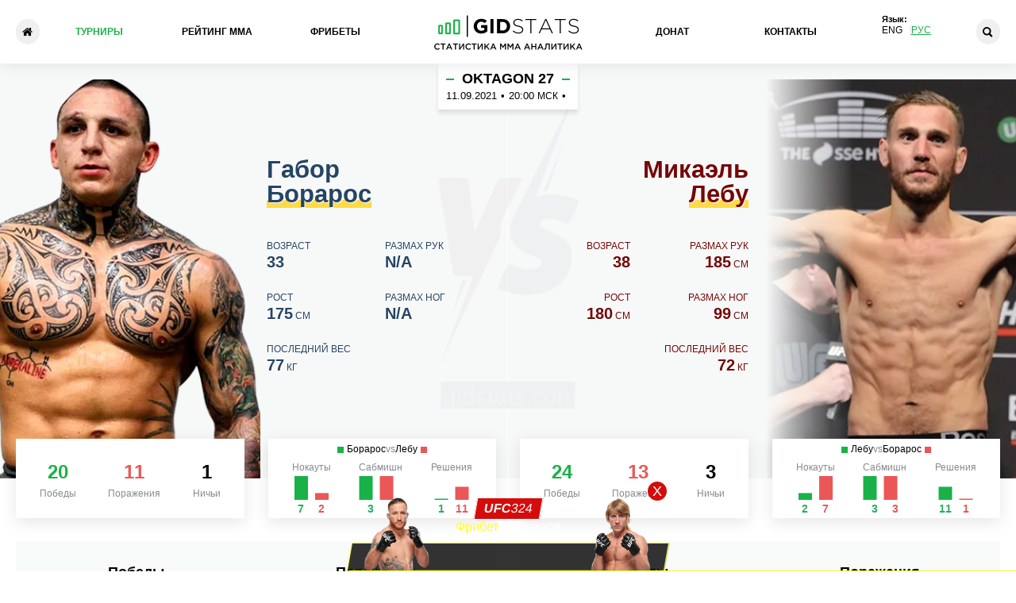

--- FILE ---
content_type: text/html; charset=UTF-8
request_url: https://gidstats.com/ru/events/oktagon_27-1161/gbor_borros_vs_mickael_lebout.html
body_size: 10959
content:

<!DOCTYPE html>
<html lang="ru">
<head>
  <meta charset="utf-8">
  <meta http-equiv="X-UA-Compatible" content="IE=edge">
  <meta name="viewport" content="width=device-width, initial-scale=1.0">
  <title>Габор Борарос - Микаэль Лебу на OKTAGON 27 11.09.21 - статистика и прогноз, результат (итог), во сколько бой и где смотреть</title>
  <meta name="keywords" content="Турниры ММА календарь" />
  <meta name="description" content="Статистика, сравнение и результат боя (итог) между Габор Борарос - Микаэль Лебу на OKTAGON 27 11.09.21. Вся информация о поединке от портала статистики ММА GIDStats" />
  <meta name="author" content="GIDStats">
  <meta name="robots" content="index, follow" />
  <meta name="googlebot" content="noarchive" />
  <meta name="theme-color" content="#fff">
  <meta name="apple-mobile-web-app-status-bar-style" content="black-translucent">
    <link rel="canonical" href="https://gidstats.com/ru/events/oktagon_27-1161/gbor_borros_vs_mickael_lebout.html">
      <meta property="og:locale" content="ru" />
  <meta property="og:type" content="article" />
  <meta property="og:title" content="Габор Борарос - Микаэль Лебу на OKTAGON 27 11.09.21 - статистика и прогноз, результат (итог), во сколько бой и где смотреть" />
  <meta property="og:description" content="Статистика, сравнение и результат боя (итог) между Габор Борарос - Микаэль Лебу на OKTAGON 27 11.09.21. Вся информация о поединке от портала статистики ММА GIDStats" />
  <meta property="og:url" content="https://gidstats.com/ru/events/oktagon_27-1161/gbor_borros_vs_mickael_lebout.html" />
  <meta property="og:site_name" content="GIDStats" />
  <meta property="og:image" content="https://gidstats.com/images/gidstats-default-cover-ru.png" />
  <meta property="og:image:secure_url" content="https://gidstats.com/images/gidstats-default-cover-ru.png" />
    <meta property="og:image:width" content="1000" />
  <meta property="og:image:height" content="600" />
      <link rel="alternate" hreflang="en" href="https://gidstats.com/events/oktagon_27-1161/gbor_borros_vs_mickael_lebout.html" />
    <link rel="alternate" hreflang="ru" href="https://gidstats.com/ru/events/oktagon_27-1161/gbor_borros_vs_mickael_lebout.html" />
  
  <link href="/ru/rss/" type="application/rss+xml" title="rss" rel="alternate" />
  <link rel="shortcut icon" href="/images/favicons/favicon.ico" type="image/x-icon">
  <link rel="apple-touch-icon" sizes="180x180" href="/images/favicons/apple-touch-icon.png">
  <link rel="icon" type="image/png" sizes="32x32" href="/images/favicons/favicon-32x32.png">
  <link rel="icon" type="image/png" sizes="16x16" href="/images/favicons/favicon-16x16.png">
  <link rel="manifest" href="/images/favicons/site.webmanifest">
  <link rel="mask-icon" href="/images/favicons/safari-pinned-tab.svg" color="#1db248">
  <link rel="shortcut icon" href="/images/favicons/favicon.ico">
  <meta name="msapplication-TileColor" content="#1db248">
  <meta name="msapplication-config" content="/images/favicons/browserconfig.xml">
  <meta name="theme-color" content="#1db248">
  <link rel="preload" href="https://cdn.gidstats.com/css/main-min.css?v=1.6.86" as="style">
  <link rel="stylesheet" href="https://cdn.gidstats.com/css/main-min.css?v=1.6.86">
    </head>
<body>
    <div class="overlay"></div>
  <header class="header">
    <div class="container">
      <button class="burger-btn" type="button" aria-label="Menu"></button>
            <a class="logo" href="/ru/">
        <img src="https://cdn.gidstats.com/images/gidstats-logo-new-green.png" alt="Gidstats"></a>
      <script type="application/ld+json">
        {
          "@context": "https://schema.org",
          "@type": "Organization",
          "url": "https://gidstats.com/ru/",
          "logo": "https://gidstats.com/images/gidstats-logo-new-green.png"
        }
      </script>
            <a class="header__bar" href="/ru/" title="Главная">

      </a>
      <nav class="nav">
  <a class="nav__link on" href="/ru/events/" title="Турниры">Турниры</a>  <a class="nav__link" href="/ru/ranking/" title="Рейтинг ММА">Рейтинг ММА</a>  <a class="nav__link" href="/ru/bk-top/" title="Фрибеты">Фрибеты</a>  <a class="nav__link" href="/ru/donat/" title="Донат">Донат</a>  <a class="nav__link" href="/ru/contact/" title="Контакты">Контакты</a>

<div class="lang-top">
	<div class="lang-top-title">Язык:</div>
	<div class="lang-top-box">
						<a href="/en/">Eng</a>
						<a href="/ru/" class="on">Рус</a>
		
	</div>
</div>

</nav>      <button class="loupe-button" type="button" aria-label="Search"></button>
      <div class="search-form" method="get" action="/ru/fighters/">
                <script async src="https://cse.google.com/cse.js?cx=a389b1294e69cf9a7"></script>
                <div class="gcse-searchbox-only"></div>
        <div class="gcse-searchresults-only"></div>
      </div>

    </div>
  </header>
    <main class="tournament-inner__main">
    
<div class="mobile-banner-block">
		<a href="https://click.sportbb.ru/4YGPkeWL?landing=1727&sub_id2=def_banner_top" target="_blank" rel="nofollow" class="mobile-banner-block__link">
		<img src="https://cdn.gidstats.com/images/banner/2.jpg" alt="Баннер" class="mobile-banner-block__image">
	</a>
		</div>

<!-- Модальное окно -->


<section class="compare">
	<h1 class="compare__title  visually-hidden">Габор Борарос - Микаэль Лебу</h1>
	<div class="compare-top ">
		<div class="fighter fighter1 fighter-more--default">
			<div class="img-wrapper">
				<img loading="lazy" src="https://cdn.gidstats.com/img/fighters/0/0/1-2117.png" alt="Габор Борарос">
			</div>
			<div class="info-block">
				<a class="name" href="/ru/fighters/gbor_borros.html">Габор<br><span>Борарос</span></a>
				<div class="events__fighter-status">
										
				</div>
				<ul class="data-list">
					<li class="data-list__item">Возраст<br><span>33</span></li>
					<li class="data-list__item">Размах рук<br><span>n/a</span> </li>
					<li class="data-list__item">Рост<br><span>175</span> см</li>
					<li class="data-list__item leg-span">Размах ног<br><span>n/a</span> </li>
					<li class="data-list__item">Последний вес<br><span>77</span> кг</li>
				</ul>
				<button class="stats-btn  stats-btn--active" type="button">Посмотреть статистику бойца</button>
			</div>
		</div>
		<div class="center-block">
			<div class="center-block__text">
				<a href="/ru/events/oktagon_27-1161/" class="center-block__link">
					<div class="center-block__name">OKTAGON 27</div>
					<!-- <div class="center-block__weight">Промежуточный вес</div> -->
					<div class="center-block_box">
											<div class="center-block_item center-block__date">11.09.2021</div>
					<div class="center-block_item center-block__dot">•</div>
					<div class="center-block_item center-block__time">20:00 <span>МСК</span></div>
					<div class="center-block_item center-block__dot">•</div>
					<div class="center-block_item center-block__weight"></div>
					<div class="center-block_item center-block__canceled">Бой отменен</div>
								</div>
			</a>
		</div>
	</div>
		<script type="application/ld+json">
		{
			"@context": "https://schema.org",
			"@type": "Event",
			"name": "Габор Борарос - Микаэль Лебу на OKTAGON 27",
			"description": "Анализ боя и прогноз на Габор Борарос и Микаэль Лебу, который состоится 11.09.2021 в рамках OKTAGON 27",
			"image": "https://gidstats.com/images/gidstats-default-events-cover.jpg",
			"startDate": "2021-09-11T19:00+03:00",
			"endDate": "2021-09-12T00:00+03:00",
			"eventStatus": "https://schema.org/EventScheduled",
			"eventAttendanceMode": "https://schema.org/OnlineEventAttendanceMode",
			"location": {
				"@type": "VirtualLocation",
				"url": "https://gidstats.com/ru/"
			},
			"performer": {
				"@type": "Person",
				"name": "GIDStats"
			},
			"offers": {
				"@type": "Offer",
				"url": "https://gidstats.com/ru/",
				"price": "0",
				"priceCurrency": "RUB",
				"availability": "https://schema.org/InStock",
				"validFrom": "2021-09-11T19:00+03:00"
			},
			"organizer": {
				"@type": "Organization",
				"name": "GIDStats.com",
				"url": "https://gidstats.com/ru/"
			}
		}
	</script>
	

	<!--<div itemscope itemtype="https://schema.org/FAQPage" style="display: none;">
		<div itemscope itemprop="mainEntity" itemtype="https://schema.org/Question">
			<div itemprop="name">⏰ Во сколько</div>
			<div itemscope itemprop="acceptedAnswer" itemtype="https://schema.org/Answer">
				<div itemprop="text">Старт турнира 20:00 <span>МСК</span> 11.09.2021</div>
			</div>
		</div>
		<div itemscope itemprop="mainEntity" itemtype="https://schema.org/Question">
			<div itemprop="name">🟢 Информация Габор Борарос</div>
			<div itemscope itemprop="acceptedAnswer" itemtype="https://schema.org/Answer">
				<div itemprop="text">Возраст 33 |
					 |
					Рост 175 см |
					 |
					Последний вес 77 кг				</div>
			</div>
		</div>
		<div itemscope itemprop="mainEntity" itemtype="https://schema.org/Question">
			<div itemprop="name">🔴 Информация Микаэль Лебу</div>
			<div itemscope itemprop="acceptedAnswer" itemtype="https://schema.org/Answer">
				<div itemprop="text">Возраст 38 |
					Размах рук 185 см |
					Рост 180 см |
					Размах ног 99 см |
					Последний вес 72 кг				</div>
			</div>
		</div>
	</div>-->


	<div class="fighter fighter2 fighter-more--default">
		<div class="info-block">
			<a class="name" href="/ru/fighters/mickael_lebout.html">Микаэль<br><span>Лебу</span></a>
			<div class="events__fighter-status">
								
			</div>
			<ul class="data-list">
				<li class="data-list__item">Возраст<br><span>38</span></li>
				<li class="data-list__item">Размах рук<br><span>185</span> см</li>
				<li class="data-list__item">Рост<br><span>180</span> см</li>
				<li class="data-list__item leg-span">Размах ног<br><span>99</span> см</li>
				<li class="data-list__item">Последний вес<br><span>72</span> кг</li>
			</ul>
			<button class="stats-btn" type="button">Посмотреть статистику бойца</button>
		</div>
		<div class="img-wrapper  img-wrapper--second-fighter">
			<img class="fighter-alt"  loading="lazy" src="https://cdn.gidstats.com/img/fighters/0/0/1-1672.png" alt="Микаэль">
		</div>
	</div>
	</div>
	<div class="container">
		<div class="inner-stats-wrapper">
			<div class="fighter-stats">
				<div class="fighter-stats__block  fighter-stats__block--active  fighter-stats__block--fighter1">
					<div class="left">
						<p class="name">Габор Борарос<span id="fighter1"></span></p>
						<ul class="win-list">
							<li class="win-list__item">20<br><span>Победы</span></li>
							<li class="win-list__item">11<br><span>Поражения</span></li>
							<li class="win-list__item">1<br><span>Ничьи</span></li>
													</ul>
					</div>
					<div class="right">
						<div class="stats-list__title">
							<div class="stats-list_fighter stats-list_fighter--left">
								Борарос
							</div>
							<div class="stats-list_vs">
								vs
							</div>
							<div class="stats-list_fighter stats-list_fighter--right">
								Лебу
							</div>
						</div>
						<ul class="stats-list">
							<li class="stats-list__item  stats-list__item--ko">
								<p class="stats-list__text">Нокауты</p>
								<div class="stats-list__chart1"></div>
								<div class="inner-wrapper">
									<p class="stats-list__number  stats-list__number--win hide-before-element">7</p>
									<p class="stats-list__number  stats-list__number--lose hide-before-element">2</p>
								</div>
							</li>
							<li class="stats-list__item  stats-list__item--sub">
								<p class="stats-list__text">Сабмишн</p>
								<div class="stats-list__chart2"></div>
								<div class="inner-wrapper">
									<p class="stats-list__number  stats-list__number--win hide-before-element">3</p>
									<p class="stats-list__number  stats-list__number--lose hide-before-element">3</p>
								</div>
							</li>
							<li class="stats-list__item  stats-list__item--dec">
								<p class="stats-list__text">Решения</p>
								<div class="stats-list__chart3"></div>
								<div class="inner-wrapper">
									<p class="stats-list__number  stats-list__number--win hide-before-element">1</p>
									<p class="stats-list__number  stats-list__number--lose hide-before-element">11</p>
								</div>
							</li>
						</ul>
					</div>
				</div>
				<div class="fighter-stats__block  fighter-stats__block--fighter2">
					<div class="left">
						<p class="name">Микаэль Лебу<span id="fighter2"></span></p>
						<ul class="win-list">
							<li class="win-list__item">24<br><span>Победы</span></li>
							<li class="win-list__item">13<br><span>Поражения</span></li>
							<li class="win-list__item">3<br><span>Ничьи</span></li>
													</ul>
					</div>
					<div class="right">
						<div class="stats-list__title">
							<div class="stats-list_fighter stats-list_fighter--left">
								Лебу
							</div>
							<div class="stats-list_vs">
								vs
							</div>
							<div class="stats-list_fighter stats-list_fighter--right">
								Борарос
							</div>
						</div>
						<ul class="stats-list">
							<li class="stats-list__item  stats-list__item--ko">
								<p class="stats-list__text">Нокауты</p>
								<div class="stats-list__chart4"></div>
								<div class="inner-wrapper">
									<p class="stats-list__number  stats-list__number--win hide-before-element">2</p>
									<p class="stats-list__number  stats-list__number--lose hide-before-element">7</p>
								</div>
							</li>
							<li class="stats-list__item  stats-list__item--sub">
								<p class="stats-list__text">Сабмишн</p>
								<div class="stats-list__chart5"></div>
								<div class="inner-wrapper">
									<p class="stats-list__number  stats-list__number--win hide-before-element">3</p>
									<p class="stats-list__number  stats-list__number--lose hide-before-element">3</p>
								</div>
							</li>
							<li class="stats-list__item  stats-list__item--dec">
								<p class="stats-list__text">Решения</p>
								<div class="stats-list__chart6"></div>
								<div class="inner-wrapper">
									<p class="stats-list__number  stats-list__number--win hide-before-element">11</p>
									<p class="stats-list__number  stats-list__number--lose hide-before-element">1</p>
								</div>
							</li>
						</ul>
					</div>
				</div>
			</div>
			<div class="wins">
				<div class="wins-fighter  wins-fighter--1  wins-fighter--active">
					<div class="left-block">
						<div class="inner-wrapper">
							<h3 class="left-block__title">Победы</h3>
							<div class="win-chart--fighter1"></div>
							<ul class="wins-list">
																<li class="wins-list__item hide-before-element">
									<p class="wins-list__text">KO/TKO</p>
									<p class="wins-list__text--down  wins-list__text--ko"><span>7</span> (64%)</p>
								</li>
																<li class="wins-list__item hide-before-element">
									<p class="wins-list__text">РЕШ</p>
									<p class="wins-list__text--down  wins-list__text--dec"><span>1</span> (9%)</p>
								</li>
																<li class="wins-list__item hide-before-element">
									<p class="wins-list__text">САБ</p>
									<p class="wins-list__text--down  wins-list__text--sab"><span>3</span> (27%)</p>
								</li>
								
							</ul>
							<p class="inner-wrapper__footer">Неизвестных видов побед: <span>9</span></p>						</div>
					</div>
					<div class="lose-block">
						<div class="inner-wrapper">
							<h3 class="lose-block__title">Поражения</h3>
							<div class="lose-chart"></div>
							<ul class="lose-list">
																<li class="lose-list__item hide-before-element">
									<p class="lose-list__text">KO/TKO</p>
									<p class="lose-list__text--down  lose-list__text--ko"><span>5</span> (56%)</p>
								</li>
																<li class="lose-list__item hide-before-element">
									<p class="lose-list__text">РЕШ</p>
									<p class="lose-list__text--down  lose-list__text--dec"><span>3</span> (33%)</p>
								</li>
																<li class="lose-list__item hide-before-element">
									<p class="lose-list__text">САБ</p>
									<p class="lose-list__text--down  lose-list__text--sab"><span>1</span> (11%)</p>
								</li>
								
							</ul>
							<p class="inner-wrapper__footer">Неизвестных видов поражений: <span>2</span></p>						</div>
					</div>
					<div class="btn-block">
						<a class="fighter-link" href="/ru/fighters/gbor_borros.html">Вся статистика</a>
						<a class="up-link" href="#fighter1"></a>
					</div>
				</div>
				<div class="wins-fighter  wins-fighter--2">
					<div class="left-block">
						<div class="inner-wrapper">
							<h3 class="left-block__title">Победы</h3>
							<div class="win-chart--fighter2"></div>
							<ul class="wins-list">
																<li class="wins-list__item hide-before-element">
									<p class="wins-list__text">KO/TKO</p>
									<p class="wins-list__text--down  wins-list__text--ko"><span>2</span> (13%)</p>
								</li>
																<li class="wins-list__item hide-before-element">
									<p class="wins-list__text">РЕШ</p>
									<p class="wins-list__text--down  wins-list__text--dec"><span>11</span> (69%)</p>
								</li>
																<li class="wins-list__item hide-before-element">
									<p class="wins-list__text">САБ</p>
									<p class="wins-list__text--down  wins-list__text--sab"><span>3</span> (18%)</p>
								</li>
								
							</ul>
							<p class="inner-wrapper__footer">Неизвестных видов побед: <span>8</span></p>						</div>
					</div>
					<div class="lose-block">
						<div class="inner-wrapper">
							<h3 class="lose-block__title">Поражения</h3>
							<div class="lose-chart"></div>
							<ul class="lose-list">
																<li class="lose-list__item hide-before-element">
									<p class="lose-list__text">KO/TKO</p>
									<p class="lose-list__text--down  lose-list__text--ko"><span>2</span> (18%)</p>
								</li>
																<li class="lose-list__item hide-before-element">
									<p class="lose-list__text">РЕШ</p>
									<p class="lose-list__text--down  lose-list__text--dec"><span>9</span> (82%)</p>
								</li>
																<li class="lose-list__item">
									<p class="lose-list__text">САБ</p>
									<p class="lose-list__text--down  lose-list__text--sab"><span>0</span></p>
								</li>
								
							</ul>
							<p class="inner-wrapper__footer">Неизвестных видов поражений: <span>2</span></p>						</div>
					</div>
					<div class="btn-block">
						<a class="fighter-link" href="/ru/fighters/mickael_lebout.html">Вся статистика</a>
						<a class="up-link" href="#fighter2"></a>
					</div>
				</div>
			</div>
		</div>

						<div class="plus-minus">
			<div class="plus-minus__fighter1  plus-minus--active">
											</div>
			<div class="plus-minus__fighter2">
											</div>
		</div>
			</div>
</section>

<section class="section__top-bk">
	<div class="container">
		<div><div class="bookies__vn bookies__vn--before">
    <ul class="home__bookies-list">
                <li class="home__bookies-list__item">
            <div class="home__bookies-list__box">
                <div class="bookies-list__img">
                    <img src="https://cdn.gidstats.com/files/images/betboom-1.png" alt="BetBoom">
                </div>
            </div>
            <div class="home__bookies-list__box">
                <div class="bookies-list__bonus__box">
                    <div class="bookies-list__bonus">10.000 р.</div>
                    <div class="bookies-list__condition">Фрибет новичкам</div>
                </div>
                <a class="bookies-list__button" target="_blank" href="https://betsxwin.pro/click?o=223&a=48553&sub_id1=04FzUnyb&sub_id2=128&sub_id3=seo">Регистрация</a>
            </div>
        </li>
        <li class="home__bookies-list__item">
            <div class="home__bookies-list__box">
                <div class="bookies-list__img">
                    <img src="https://cdn.gidstats.com/files/images/ligastavok.png" alt="ЛигаСтавок">
                </div>
            </div>
            <div class="home__bookies-list__box">
                <div class="bookies-list__bonus__box">
                    <div class="bookies-list__bonus">7.777 р.</div>
                    <div class="bookies-list__condition">Фрибет новичкам</div>
                </div>
                <a class="bookies-list__button" target="_blank" href="https://betsxwin.pro/click?o=287&a=48553&sub_id3=seo">Регистрация</a>
            </div>
        </li>
        <li class="home__bookies-list__item" style="display: none;">
            <div class="home__bookies-list__box">
                <div class="bookies-list__img">
                    <img src="https://cdn.gidstats.com/img/bookmakers/0/0/pari-2.png" alt="Pari">
                </div>
            </div>
            <div class="home__bookies-list__box">
                <div class="bookies-list__bonus__box">
                    <div class="bookies-list__bonus">5.000 р.</div>
                    <div class="bookies-list__condition">Фрибет новичкам</div>
                </div>
                <a class="bookies-list__button" target="_blank" href="https://betsxwin.pro/click?o=177&a=48553&sub_id3=seo">Регистрация</a>
            </div>
        </li>

        <li class="home__bookies-list__item">
            <div class="home__bookies-list__box">
                <div class="bookies-list__img">
                    <img src="https://cdn.gidstats.com/img/bookmakers/0/0/winline-1.png" alt="Winline">
                </div>
            </div>
            <div class="home__bookies-list__box">
                <div class="bookies-list__bonus__box">
                    <div class="bookies-list__bonus">3.000 р.</div>
                    <div class="bookies-list__condition">Фрибет новичкам</div>
                </div>
                <a class="bookies-list__button" target="_blank" href="https://betsxwin.pro/click?o=159&a=48553&sub_id3=seo">Регистрация</a>
            </div>
        </li>
        <li class="home__bookies-list__item">
            <div class="home__bookies-list__box">
                <div class="bookies-list__img">
                    <img src="https://cdn.gidstats.com/img/bookmakers/0/0/fonbet-kazahstan.png" alt="Fonbet KZ">
                </div>
            </div>
            <div class="home__bookies-list__box">
                <div class="bookies-list__bonus__box">
                    <div class="bookies-list__bonus">10.000 ₸</div>
                    <div class="bookies-list__condition">Фрибет новичкам</div>
                </div>
                <a class="bookies-list__button" target="_blank" href="https://betsxwin.pro/click?o=207&a=48553&link_id=2323&sub_id3=seo">Регистрация</a>
            </div>
        </li>

    </ul>
</div>
</div>
	</div>
</section>
<section class="socials">
	<div class="container"><div class="socials__title">Расскажите друзьям</div>

<ul class="socials-list">
	<li class="socials-list__item"><a class="socials-list__link  socials-list__link--tg" href="https://t.me/share/url?url=https%3A%2F%2Fgidstats.com%2Fevents%2Foktagon_27-1161%2Fgbor_borros_vs_mickael_lebout.html" target="_blank" rel="nofollow noreferrer">Telegram</a></li>
	<li class="socials-list__item"><a class="socials-list__link  socials-list__link--vk" href="https://vk.com/share.php?url=https%3A%2F%2Fgidstats.com%2Fevents%2Foktagon_27-1161%2Fgbor_borros_vs_mickael_lebout.html&title=%D0%93%D0%B0%D0%B1%D0%BE%D1%80+%D0%91%D0%BE%D1%80%D0%B0%D1%80%D0%BE%D1%81+-+%D0%9C%D0%B8%D0%BA%D0%B0%D1%8D%D0%BB%D1%8C+%D0%9B%D0%B5%D0%B1%D1%83+%D0%BD%D0%B0+OKTAGON+27+11.09.21+-+%D1%81%D1%82%D0%B0%D1%82%D0%B8%D1%81%D1%82%D0%B8%D0%BA%D0%B0+%D0%B8+%D0%BF%D1%80%D0%BE%D0%B3%D0%BD%D0%BE%D0%B7%2C+%D1%80%D0%B5%D0%B7%D1%83%D0%BB%D1%8C%D1%82%D0%B0%D1%82+%28%D0%B8%D1%82%D0%BE%D0%B3%29%2C+%D0%B2%D0%BE+%D1%81%D0%BA%D0%BE%D0%BB%D1%8C%D0%BA%D0%BE+%D0%B1%D0%BE%D0%B9+%D0%B8+%D0%B3%D0%B4%D0%B5+%D1%81%D0%BC%D0%BE%D1%82%D1%80%D0%B5%D1%82%D1%8C" target="_blank" rel="nofollow noreferrer">ВКонтакте</a></li>
<li class="socials-list__item"><a class="socials-list__link  socials-list__link--tw" href="http://twitter.com/share?url=https%3A%2F%2Fgidstats.com%2Fevents%2Foktagon_27-1161%2Fgbor_borros_vs_mickael_lebout.html" target="_blank" rel="nofollow noreferrer">Twitter</a></li>
	<!--<li class="socials-list__item"><a class="socials-list__link  socials-list__link--fb" href="https://www.facebook.com/sharer/sharer.php?kid_directed_site=0&sdk=joey&u=https%3A%2F%2Fgidstats.com%2Fevents%2Foktagon_27-1161%2Fgbor_borros_vs_mickael_lebout.html&display=popup&ref=plugin&src=share_button" target="_blank" rel="nofollow noreferrer">Facebook</a></li>-->
</ul>
</div>
</section>

<section class="other-fights">
	<div class="container">
		<h2 class="other-fights__title">Остальные бои OKTAGON 27</h2>
		<ul class="other-fights-list">
						<li class="other-fights-list__item">
				<a href="/ru/fighters/ivan_buchinger.html" class="other-fights-list__fighter" title="Иван Бухингер">
					<div class="img-wrapper other-fights-list__box">
						<img class="fighter-img" loading="lazy" src="https://cdn.gidstats.com/img/fighters/240/160/3-1245.png" alt="Иван Бухингер">
						<div class="fighter__box">
							<div class="name"><span class="first-word">Иван</span> Бухингер</div>
							<div class="record"><span>46</span> - <span>10</span> - 0</div>
							<img class="event-vs-hidden" loading="lazy" src="https://cdn.gidstats.com/files/images/events-vs.png" alt="VS">
						</div>
						<img class="other-fights-list__flag" src="https://cdn.gidstats.com/img/country/35/0/Slovakia.png" alt="Словакия">					</div>
				</a>
				<a class="other-fights-list__link" href="/ru/events/oktagon_27-1161/ivan_buchinger_vs_vojto_barbork.html" title="Бухингер - Барборик Прогноз">
					<div class="center-block">
						<div class="center-block__clock">00:00 МСК</div>
						<div class="img-wrapper"><img class="event-vs" loading="lazy" src="https://cdn.gidstats.com/images/events-vs.png" alt="VS"></div>
						<div class="weight">
							Промежуточный вес						</div>
					</div>
				</a>
				<a href="/ru/fighters/barbork_vojto.html" class="other-fights-list__fighter" title="Войто Барборик">
					<div class="img-wrapper other-fights-list__box other-fights-list__box--2">
						<div class="fighter__box">
							<div class="name"><span class="first-word">Войто</span> Барборик</div>
							<div class="record"><span>16</span> - <span>4</span> - 0</div>
						</div>
						<img class="fighter-img" loading="lazy" src="https://cdn.gidstats.com/images/nophoto-1-m.png" alt="Войто Барборик">
						<img class="other-fights-list__flag" src="https://cdn.gidstats.com/img/country/35/0/Slovakia.png" alt="Словакия">					</div>
				</a>
			</li>
						<li class="other-fights-list__item">
				<a href="/ru/fighters/robert_puka.html" class="other-fights-list__fighter" title="Роберт Пукач">
					<div class="img-wrapper other-fights-list__box">
						<img class="fighter-img fighter-alt" loading="lazy" src="https://cdn.gidstats.com/img/fighters/240/160/3-2737.png" alt="Роберт Пукач">
						<div class="fighter__box">
							<div class="name"><span class="first-word">Роберт</span> Пукач</div>
							<div class="record"><span>20</span> - <span>13</span> - 1</div>
							<img class="event-vs-hidden" loading="lazy" src="https://cdn.gidstats.com/files/images/events-vs.png" alt="VS">
						</div>
						<img class="other-fights-list__flag" src="https://cdn.gidstats.com/img/country/35/0/Slovakia.png" alt="Словакия">					</div>
				</a>
				<a class="other-fights-list__link" href="/ru/events/oktagon_27-1161/robert_puka_vs_mt_kertsz.html" title="Пукач - Кертэж Прогноз">
					<div class="center-block">
						<div class="center-block__clock">23:30 МСК</div>
						<div class="img-wrapper"><img class="event-vs" loading="lazy" src="https://cdn.gidstats.com/images/events-vs.png" alt="VS"></div>
						<div class="weight">
							Полусредний вес <span>77.1 кг</span>						</div>
					</div>
				</a>
				<a href="/ru/fighters/mt_kertsz.html" class="other-fights-list__fighter" title="Матэй Кертэж">
					<div class="img-wrapper other-fights-list__box other-fights-list__box--2">
						<div class="fighter__box">
							<div class="name"><span class="first-word">Матэй</span> Кертэж</div>
							<div class="record"><span>15</span> - <span>10</span> - 0 1 НЗ</div>
						</div>
						<img class="fighter-img fighter-alt" loading="lazy" src="https://cdn.gidstats.com/img/fighters/240/160/3-1484.png" alt="Матэй Кертэж">
						<img class="other-fights-list__flag" src="https://cdn.gidstats.com/img/country/35/0/flag-Hungary.png" alt="Венгрия">					</div>
				</a>
			</li>
						<li class="other-fights-list__item">
				<a href="/ru/fighters/ronald_paradeiser.html" class="other-fights-list__fighter" title="Рональд Парадайзер">
					<div class="img-wrapper other-fights-list__box">
						<img class="fighter-img fighter-alt" loading="lazy" src="https://cdn.gidstats.com/img/fighters/240/160/3-2671.png" alt="Рональд Парадайзер">
						<div class="fighter__box">
							<div class="name"><span class="first-word">Рональд</span> Парадайзер</div>
							<div class="record"><span>23</span> - <span>9</span> - 0</div>
							<img class="event-vs-hidden" loading="lazy" src="https://cdn.gidstats.com/files/images/events-vs.png" alt="VS">
						</div>
						<img class="other-fights-list__flag" src="https://cdn.gidstats.com/img/country/35/0/Slovakia.png" alt="Словакия">					</div>
				</a>
				<a class="other-fights-list__link" href="/ru/events/oktagon_27-1161/ronald_paradeiser_vs_abou_tounkara.html" title="Парадайзер - Тункара Прогноз">
					<div class="center-block">
						<div class="center-block__clock">23:00 МСК</div>
						<div class="img-wrapper"><img class="event-vs" loading="lazy" src="https://cdn.gidstats.com/images/events-vs.png" alt="VS"></div>
						<div class="weight">
							Промежуточный вес						</div>
					</div>
				</a>
				<a href="/ru/fighters/abou_tounkara.html" class="other-fights-list__fighter" title="Абу Тункара">
					<div class="img-wrapper other-fights-list__box other-fights-list__box--2">
						<div class="fighter__box">
							<div class="name"><span class="first-word">Абу</span> Тункара</div>
							<div class="record"><span>12</span> - <span>6</span> - 0</div>
						</div>
						<img class="fighter-img fighter-alt" loading="lazy" src="https://cdn.gidstats.com/img/fighters/240/160/3-2517.png" alt="Абу Тункара">
						<img class="other-fights-list__flag" src="https://cdn.gidstats.com/img/country/35/0/mali.png" alt="Мали">					</div>
				</a>
			</li>
						<li class="other-fights-list__item">
				<a href="/ru/fighters/vlasto_epo.html" class="other-fights-list__fighter" title="Власто Чепо">
					<div class="img-wrapper other-fights-list__box">
						<img class="fighter-img fighter-alt" loading="lazy" src="https://cdn.gidstats.com/img/fighters/240/160/3-2514.png" alt="Власто Чепо">
						<div class="fighter__box">
							<div class="name"><span class="first-word">Власто</span> Чепо</div>
							<div class="record"><span>14</span> - <span>3</span> - 0</div>
							<img class="event-vs-hidden" loading="lazy" src="https://cdn.gidstats.com/files/images/events-vs.png" alt="VS">
						</div>
						<img class="other-fights-list__flag" src="https://cdn.gidstats.com/img/country/35/0/flag-Serbia.png" alt="Сербия">					</div>
				</a>
				<a class="other-fights-list__link" href="/ru/events/oktagon_27-1161/vlasto_epo_vs_milos_kostic.html" title="Чепо - Костич Прогноз">
					<div class="center-block">
						<div class="center-block__clock">22:30 МСК</div>
						<div class="img-wrapper"><img class="event-vs" loading="lazy" src="https://cdn.gidstats.com/images/events-vs.png" alt="VS"></div>
						<div class="weight">
							Средний вес <span>83.9 кг</span>						</div>
					</div>
				</a>
				<a href="/ru/fighters/milos_kostic.html" class="other-fights-list__fighter" title="Милош Костич">
					<div class="img-wrapper other-fights-list__box other-fights-list__box--2">
						<div class="fighter__box">
							<div class="name"><span class="first-word">Милош</span> Костич</div>
							<div class="record"><span>7</span> - <span>6</span> - 0</div>
						</div>
						<img class="fighter-img" loading="lazy" src="https://cdn.gidstats.com/images/nophoto-1-m.png" alt="Милош Костич">
											</div>
				</a>
			</li>
						<li class="other-fights-list__item">
				<a href="/ru/fighters/paulus_roman.html" class="other-fights-list__fighter" title="Роман Паулюс">
					<div class="img-wrapper other-fights-list__box">
						<img class="fighter-img fighter-alt" loading="lazy" src="https://cdn.gidstats.com/img/fighters/240/160/3-1444.png" alt="Роман Паулюс">
						<div class="fighter__box">
							<div class="name"><span class="first-word">Роман</span> Паулюс</div>
							<div class="record"><span>11</span> - <span>6</span> - 0</div>
							<img class="event-vs-hidden" loading="lazy" src="https://cdn.gidstats.com/files/images/events-vs.png" alt="VS">
						</div>
						<img class="other-fights-list__flag" src="https://cdn.gidstats.com/img/country/35/0/Slovakia.png" alt="Словакия">					</div>
				</a>
				<a class="other-fights-list__link" href="/ru/events/oktagon_27-1161/roman_paulus_vs_szymon_rakowicz.html" title="Паулюс - Ракович Прогноз">
					<div class="center-block">
						<div class="center-block__clock">22:00 МСК</div>
						<div class="img-wrapper"><img class="event-vs" loading="lazy" src="https://cdn.gidstats.com/images/events-vs.png" alt="VS"></div>
						<div class="weight">
							Промежуточный вес						</div>
					</div>
				</a>
				<a href="/ru/fighters/szymon_rakowicz.html" class="other-fights-list__fighter" title="Шимон Ракович">
					<div class="img-wrapper other-fights-list__box other-fights-list__box--2">
						<div class="fighter__box">
							<div class="name"><span class="first-word">Шимон</span> Ракович</div>
							<div class="record"><span>5</span> - <span>2</span> - 0</div>
						</div>
						<img class="fighter-img" loading="lazy" src="https://cdn.gidstats.com/images/nophoto-1-m.png" alt="Шимон Ракович">
											</div>
				</a>
			</li>
						<li class="other-fights-list__item">
				<a href="/ru/fighters/rafael_xavier.html" class="other-fights-list__fighter" title="Рафаэль Ксавье">
					<div class="img-wrapper other-fights-list__box">
						<img class="fighter-img fighter-alt" loading="lazy" src="https://cdn.gidstats.com/img/fighters/240/160/3-1442.png" alt="Рафаэль Ксавье">
						<div class="fighter__box">
							<div class="name"><span class="first-word">Рафаэль</span> Ксавье</div>
							<div class="record"><span>14</span> - <span>8</span> - 0</div>
							<img class="event-vs-hidden" loading="lazy" src="https://cdn.gidstats.com/files/images/events-vs.png" alt="VS">
						</div>
						<img class="other-fights-list__flag" src="https://cdn.gidstats.com/img/country/35/0/Germany.png" alt="Германия">					</div>
				</a>
				<a class="other-fights-list__link" href="/ru/events/oktagon_27-1161/rafael_xavier_vs_milo_petrek.html" title="Ксавье - Петрашек Прогноз">
					<div class="center-block">
						<div class="center-block__clock">21:30 МСК</div>
						<div class="img-wrapper"><img class="event-vs" loading="lazy" src="https://cdn.gidstats.com/images/events-vs.png" alt="VS"></div>
						<div class="weight">
							Полутяжелый вес <span>93 кг</span>						</div>
					</div>
				</a>
				<a href="/ru/fighters/milo_petrek.html" class="other-fights-list__fighter" title="Милош Петрашек">
					<div class="img-wrapper other-fights-list__box other-fights-list__box--2">
						<div class="fighter__box">
							<div class="name"><span class="first-word">Милош</span> Петрашек</div>
							<div class="record"><span>13</span> - <span>8</span> - 0</div>
						</div>
						<img class="fighter-img fighter-alt" loading="lazy" src="https://cdn.gidstats.com/img/fighters/240/160/3-1443.png" alt="Милош Петрашек">
						<img class="other-fights-list__flag" src="https://cdn.gidstats.com/img/country/35/0/Czechia.png" alt="Чехия">					</div>
				</a>
			</li>
						<li class="other-fights-list__item">
				<a href="/ru/fighters/frantiek_fodor.html" class="other-fights-list__fighter" title="Франтишек Фодор">
					<div class="img-wrapper other-fights-list__box">
						<img class="fighter-img fighter-alt" loading="lazy" src="https://cdn.gidstats.com/img/fighters/240/160/3-1662.png" alt="Франтишек Фодор">
						<div class="fighter__box">
							<div class="name"><span class="first-word">Франтишек</span> Фодор</div>
							<div class="record"><span>10</span> - <span>9</span> - 0</div>
							<img class="event-vs-hidden" loading="lazy" src="https://cdn.gidstats.com/files/images/events-vs.png" alt="VS">
						</div>
						<img class="other-fights-list__flag" src="https://cdn.gidstats.com/img/country/35/0/Slovakia.png" alt="Словакия">					</div>
				</a>
				<a class="other-fights-list__link" href="/ru/events/oktagon_27-1161/frantiek_fodor_vs_matou_kohout.html" title="Фодор - Кохут Прогноз">
					<div class="center-block">
						<div class="center-block__clock">21:00 МСК</div>
						<div class="img-wrapper"><img class="event-vs" loading="lazy" src="https://cdn.gidstats.com/images/events-vs.png" alt="VS"></div>
						<div class="weight">
							Промежуточный вес						</div>
					</div>
				</a>
				<a href="/ru/fighters/matou_kohout.html" class="other-fights-list__fighter" title="Матуш Кохут">
					<div class="img-wrapper other-fights-list__box other-fights-list__box--2">
						<div class="fighter__box">
							<div class="name"><span class="first-word">Матуш</span> Кохут</div>
							<div class="record"><span>12</span> - <span>9</span> - 0</div>
						</div>
						<img class="fighter-img fighter-alt" loading="lazy" src="https://cdn.gidstats.com/img/fighters/240/160/3-1483.png" alt="Матуш Кохут">
						<img class="other-fights-list__flag" src="https://cdn.gidstats.com/img/country/35/0/Czechia.png" alt="Чехия">					</div>
				</a>
			</li>
						<li class="other-fights-list__item">
				<a href="/ru/fighters/bojan_velickovic.html" class="other-fights-list__fighter" title="Боян Величкович">
					<div class="img-wrapper other-fights-list__box">
						<img class="fighter-img fighter-alt" loading="lazy" src="https://cdn.gidstats.com/img/fighters/240/160/3-1794.png" alt="Боян Величкович">
						<div class="fighter__box">
							<div class="name"><span class="first-word">Боян</span> Величкович</div>
							<div class="record"><span>25</span> - <span>13</span> - 2</div>
							<img class="event-vs-hidden" loading="lazy" src="https://cdn.gidstats.com/files/images/events-vs.png" alt="VS">
						</div>
						<img class="other-fights-list__flag" src="https://cdn.gidstats.com/img/country/35/0/flag-Serbia.png" alt="Сербия">					</div>
				</a>
				<a class="other-fights-list__link" href="/ru/events/oktagon_27-1161/bojan_velickovic_vs_carlo_prater.html" title="Величкович - Пратер Прогноз">
					<div class="center-block">
						<div class="center-block__clock">20:30 МСК</div>
						<div class="img-wrapper"><img class="event-vs" loading="lazy" src="https://cdn.gidstats.com/images/events-vs.png" alt="VS"></div>
						<div class="weight">
							Полусредний вес <span>77.1 кг</span>						</div>
					</div>
				</a>
				<a href="/ru/fighters/carlo_prater.html" class="other-fights-list__fighter" title="Карло Пратер">
					<div class="img-wrapper other-fights-list__box other-fights-list__box--2">
						<div class="fighter__box">
							<div class="name"><span class="first-word">Карло</span> Пратер</div>
							<div class="record"><span>35</span> - <span>24</span> - 1</div>
						</div>
						<img class="fighter-img" loading="lazy" src="https://cdn.gidstats.com/images/nophoto-1-m.png" alt="Карло Пратер">
											</div>
				</a>
			</li>
						<li class="other-fights-list__item">
				<a href="/ru/fighters/jonas_mgrd.html" class="other-fights-list__fighter" title="Йонас Могорд">
					<div class="img-wrapper other-fights-list__box">
						<img class="fighter-img fighter-alt" loading="lazy" src="https://cdn.gidstats.com/img/fighters/240/160/3-2536.png" alt="Йонас Могорд">
						<div class="fighter__box">
							<div class="name"><span class="first-word">Йонас</span> Могорд</div>
							<div class="record"><span>18</span> - <span>7</span> - 0</div>
							<img class="event-vs-hidden" loading="lazy" src="https://cdn.gidstats.com/files/images/events-vs.png" alt="VS">
						</div>
						<img class="other-fights-list__flag" src="https://cdn.gidstats.com/img/country/35/0/Denmark.png" alt="Дания">					</div>
				</a>
				<a class="other-fights-list__link" href="/ru/events/oktagon_27-1161/jonas_mgrd_vs_elnur_veliev.html" title="Могорд - Велиев Прогноз">
					<div class="center-block">
						<div class="center-block__clock">19:30 МСК</div>
						<div class="img-wrapper"><img class="event-vs" loading="lazy" src="https://cdn.gidstats.com/images/events-vs.png" alt="VS"></div>
						<div class="weight">
							Промежуточный вес						</div>
					</div>
				</a>
				<a href="/ru/fighters/elnur_veliev.html" class="other-fights-list__fighter" title="Эльнур Велиев">
					<div class="img-wrapper other-fights-list__box other-fights-list__box--2">
						<div class="fighter__box">
							<div class="name"><span class="first-word">Эльнур</span> Велиев</div>
							<div class="record"><span>9</span> - <span>2</span> - 1</div>
						</div>
						<img class="fighter-img" loading="lazy" src="https://cdn.gidstats.com/images/nophoto-1-m.png" alt="Эльнур Велиев">
											</div>
				</a>
			</li>
						<li class="other-fights-list__item">
				<a href="/ru/fighters/michal_plesnik.html" class="other-fights-list__fighter" title="Михал Плесник">
					<div class="img-wrapper other-fights-list__box">
						<img class="fighter-img" loading="lazy" src="https://cdn.gidstats.com/images/nophoto-1-m.png" alt="Михал Плесник">
						<div class="fighter__box">
							<div class="name"><span class="first-word">Михал</span> Плесник</div>
							<div class="record"><span>2</span> - <span>3</span> - 0</div>
							<img class="event-vs-hidden" loading="lazy" src="https://cdn.gidstats.com/files/images/events-vs.png" alt="VS">
						</div>
											</div>
				</a>
				<a class="other-fights-list__link" href="/ru/events/oktagon_27-1161/michal_plesnik_vs_matej_surin.html" title="Плесник - Сурин Прогноз">
					<div class="center-block">
						<div class="center-block__clock">19:00 МСК</div>
						<div class="img-wrapper"><img class="event-vs" loading="lazy" src="https://cdn.gidstats.com/images/events-vs.png" alt="VS"></div>
						<div class="weight">
							Промежуточный вес						</div>
					</div>
				</a>
				<a href="/ru/fighters/matej_surin.html" class="other-fights-list__fighter" title="Матей Сурин">
					<div class="img-wrapper other-fights-list__box other-fights-list__box--2">
						<div class="fighter__box">
							<div class="name"><span class="first-word">Матей</span> Сурин</div>
							<div class="record"><span>6</span> - <span>4</span> - 0 1 НЗ</div>
						</div>
						<img class="fighter-img" loading="lazy" src="https://cdn.gidstats.com/images/nophoto-1-m.png" alt="Матей Сурин">
											</div>
				</a>
			</li>
			
		</ul>
				<button class="spoiler-btn  spoiler-btn--open" type="button">Показать больше</button>
		<button class="spoiler-btn  spoiler-btn--close" type="button">Скрыть</button>
			</div>
</section>

    
    
  </main>
    <footer class="footer">
    <div class="container">
      <div class="logo-block">
                <a class="logo-link" href="/ru/">
          <img src="https://cdn.gidstats.com/images/gidstats-logo-new-green.png" alt="Gidstats"></a>
              </div>
            <div class="copyright-block"><p class="copyright-block__text">&copy; 2019-2026 GIDStats.com</p>

<p class="copyright-block__text"><a class="copyright-block__link" href="/ru/smi/">Для СМИ</a></p>
</div>
                  <div class="text-block">
        <p class="text-block__text">Весь контент на сайте носит информационный характер. Мы не несем ответственности за ваши действия.<br />
<br />
Сайт использует cookie с целью аналитики. Если вы не согласны с этим, то покиньте сайт.<br /><br />
В случае нарушения ваших интеллектуальных прав свяжитесь с нами по представленным на сайте контактам.</p>
      </div>
                  <div class="about-block"><h3 class="about-block__title">Наш сайт</h3>
<a class="about-block__link" href="/ru/privacy-policy/">Политика конфиденциальности</a><a class="about-block__link" href="/ru/about/">О нас</a><a class="about-block__link" href="/ru/ads/">Рекламодателям</a> <a class="about-block__link" href="/ru/contact/">Контакты</a></div>
                  <div class="jur-block"><h3 class="jur-block__title">Полезно</h3>
<a class="jur-block__link" href="/ru/term/">Терминология ММА</a> <a class="jur-block__link" href="/ru/web/youtube/">ММА на YouTube</a><a class="jur-block__link" href="/ru/articles/mma/">Интересно о ММА</a><a class="jur-block__link" href="https://gidstats.com/ru/news/">Вокруг ММА</a></div>
          </div>
  </footer>
    <!-- Фиксированный подвал -->
    <div id="posterFixed" class="poster__fixed poster__fixed--ru">
      <a class="poster__fixed__link" href="https://betsxwin.pro/click?o=223&a=48553&sub_id1=04FzUnyb&sub_id2=128&sub_id3=seo" target="_blank" rel="nofollow">
      <img class="poster__fixed__fighter poster__fixed__fighter--1" src="https://cdn.gidstats.com/img/fighters/0/0/1-89.png" alt="">
        <div class="poster__fixed__text">
          <div class="poster__fixed__event">
          <div>UFC</div> 324
          </div>
          <div class="poster__fixed__freebet">
          <span>25 Января</span> Фрибет
          </div>
        </div>
        <img class="poster__fixed__fighter poster__fixed__fighter--2" src="https://cdn.gidstats.com/img/fighters/0/0/2-675.png" alt="">
      </a>
      <span class="poster__fixed__closebtn" onclick="closeForm()">X</span>
      <div class="poster__fixed__bgline"></div>
      <div class="poster__fixed__bottomline"></div>
    </div>
    <!-- Фиксированное меню в подвале -->
    <div class="bottom__fixed__panel">
      <div class="bottom__fixed__panel__wrap--left"></div>
      <div class="bottom__fixed__panel__wrap">
        <a href="/ru/events/" class="bottom__fixed__panel__link bottom__fixed__panel__link--home">
          <div class="bottom__fixed__panel__link__bars">
            <div class="bottom__fixed__panel__link__bars__item bottom__fixed__panel__link__bars__item--one"></div>
            <div class="bottom__fixed__panel__link__bars__item bottom__fixed__panel__link__bars__item--two"></div>
            <div class="bottom__fixed__panel__link__bars__item bottom__fixed__panel__link__bars__item--tree"></div>
          </div>
          <div class="bottom__fixed__panel__link--home-txt"><span>GIDStats</span></div>
        </a>
        <a onclick="ym(70304959,'reachGoal','fix_betting'); return true;" href="https://gidfamily.ru/link/track/gid_fixed_panel/source/campaign-ads" class="bottom__fixed__panel__link bottom__fixed__panel__link--freebet" target="_blank" rel="nofollow">
          <svg xmlns="http://www.w3.org/2000/svg" viewBox="0 0 512 512"><path d="M320 96L192 96 144.6 24.9C137.5 14.2 145.1 0 157.9 0L354.1 0c12.8 0 20.4 14.2 13.3 24.9L320 96zM192 128l128 0c3.8 2.5 8.1 5.3 13 8.4C389.7 172.7 512 250.9 512 416c0 53-43 96-96 96L96 512c-53 0-96-43-96-96C0 250.9 122.3 172.7 179 136.4c0 0 0 0 0 0s0 0 0 0c4.8-3.1 9.2-5.9 13-8.4zm84 88c0-11-9-20-20-20s-20 9-20 20l0 14c-7.6 1.7-15.2 4.4-22.2 8.5c-13.9 8.3-25.9 22.8-25.8 43.9c.1 20.3 12 33.1 24.7 40.7c11 6.6 24.7 10.8 35.6 14l1.7 .5c12.6 3.8 21.8 6.8 28 10.7c5.1 3.2 5.8 5.4 5.9 8.2c.1 5-1.8 8-5.9 10.5c-5 3.1-12.9 5-21.4 4.7c-11.1-.4-21.5-3.9-35.1-8.5c-2.3-.8-4.7-1.6-7.2-2.4c-10.5-3.5-21.8 2.2-25.3 12.6s2.2 21.8 12.6 25.3c1.9 .6 4 1.3 6.1 2.1c0 0 0 0 0 0s0 0 0 0c8.3 2.9 17.9 6.2 28.2 8.4l0 14.6c0 11 9 20 20 20s20-9 20-20l0-13.8c8-1.7 16-4.5 23.2-9c14.3-8.9 25.1-24.1 24.8-45c-.3-20.3-11.7-33.4-24.6-41.6c-11.5-7.2-25.9-11.6-37.1-15c0 0 0 0 0 0l-.7-.2c-12.8-3.9-21.9-6.7-28.3-10.5c-5.2-3.1-5.3-4.9-5.3-6.7c0-3.7 1.4-6.5 6.2-9.3c5.4-3.2 13.6-5.1 21.5-5c9.6 .1 20.2 2.2 31.2 5.2c10.7 2.8 21.6-3.5 24.5-14.2s-3.5-21.6-14.2-24.5c-6.5-1.7-13.7-3.4-21.1-4.7l0-13.9z"/></svg>
          <span>Деньги</span>
        </a>
        <a onclick="ym(70304959,'reachGoal','fix_tg_channel'); return true;" href="https://t.me/+qdfqCJaPsbY4OGQy" class="bottom__fixed__panel__link bottom__fixed__panel__link--channel" target="_blank" rel="nofollow">
          <svg viewBox="0 0 512 512" xmlns="http://www.w3.org/2000/svg"><path class="cls-1" d="M477,43.86,13.32,223.29a5.86,5.86,0,0,0-.8.38c-3.76,2.13-30,18.18,7,32.57l.38.14,110.41,35.67a6.08,6.08,0,0,0,5.09-.62L409.25,120.57a6,6,0,0,1,2.2-.83c3.81-.63,14.78-1.81,7.84,7-7.85,10-194.9,177.62-215.66,196.21a6.3,6.3,0,0,0-2.07,4.17l-9.06,108a7.08,7.08,0,0,0,2.83,5.67,6.88,6.88,0,0,0,8.17-.62l65.6-58.63a6.09,6.09,0,0,1,7.63-.39l114.45,83.1.37.25c2.77,1.71,32.69,19.12,41.33-19.76l79-375.65c.11-1.19,1.18-14.27-8.17-22-9.82-8.08-23.72-4-25.81-3.56A6,6,0,0,0,477,43.86Z"/></svg>
          <span>Канал</span>
        </a>
        <a onclick="ym(70304959,'reachGoal','fix_tg_anons'); return true;" href="https://t.me/gidfight" class="bottom__fixed__panel__link bottom__fixed__panel__link--fight" target="_blank" rel="nofollow">
          <svg viewBox="0 0 1675 580" xmlns="http://www.w3.org/2000/svg"><path d=" M 135.91 0.00 L 334.60 0.00 C 295.13 141.90 255.88 283.86 216.45 425.78 C 214.77 430.82 214.72 436.66 217.82 441.19 C 222.83 448.79 232.35 451.80 241.04 452.28 C 251.36 452.55 261.68 452.32 272.01 452.40 C 283.21 452.34 294.84 452.76 305.48 448.69 C 312.84 445.81 317.37 438.55 319.34 431.19 C 359.30 287.47 399.08 143.70 439.10 0.00 L 636.62 0.00 C 594.62 151.00 552.77 302.04 510.82 453.06 C 506.30 469.09 502.04 485.20 497.34 501.18 C 491.29 520.62 481.30 539.53 465.42 552.70 C 453.68 562.69 438.98 568.35 424.16 571.96 C 403.20 577.19 381.56 578.58 360.08 580.00 L 104.20 580.00 C 78.95 578.42 53.09 572.63 32.04 557.98 C 18.23 548.61 7.12 534.81 2.60 518.59 C 0.37 511.62 0.81 504.21 0.85 497.00 C 0.89 488.41 3.84 480.25 6.00 472.04 C 49.63 314.70 93.30 157.36 136.91 0.01 L 135.91 0.00 Z" /><path d=" M 730.61 0.00 L 1157.59 0.00 C 1145.73 42.45 1134.02 84.95 1122.21 127.42 C 979.87 127.45 837.54 127.44 695.20 127.43 C 706.99 84.95 718.71 42.45 730.61 0.00 Z" /><path d=" M 1350.38 0.00 L 1674.29 0.00 C 1669.62 19.27 1663.78 38.27 1658.65 57.43 C 1652.17 80.76 1645.69 104.09 1639.22 127.42 C 1569.14 127.44 1499.05 127.42 1428.97 127.43 C 1418.71 127.52 1408.04 127.43 1398.39 131.40 C 1390.53 134.72 1386.44 142.95 1384.45 150.80 C 1358.88 243.01 1333.28 335.23 1307.73 427.45 C 1305.87 433.18 1307.46 439.73 1311.73 443.97 C 1318.00 450.38 1327.37 452.39 1336.04 452.39 C 1412.37 452.41 1488.70 452.39 1565.03 452.41 C 1553.25 494.94 1541.44 537.47 1529.64 580.00 L 1205.22 580.00 C 1180.92 578.46 1156.12 573.09 1135.49 559.60 C 1121.95 550.94 1110.56 538.36 1105.11 523.09 C 1100.11 509.98 1100.53 495.37 1104.31 482.01 C 1140.98 349.87 1177.66 217.73 1214.35 85.59 C 1219.67 66.15 1228.16 46.98 1242.50 32.47 C 1251.97 22.76 1263.99 15.80 1276.82 11.56 C 1300.50 3.58 1325.61 1.64 1350.38 0.00 Z" /><path d=" M 670.69 215.39 C 813.05 215.37 955.41 215.38 1097.77 215.39 C 1085.96 257.97 1074.14 300.54 1062.32 343.11 C 985.82 343.14 909.33 343.11 832.83 343.13 C 810.91 422.08 789.04 501.04 767.12 579.99 L 768.47 580.00 L 569.52 580.00 C 603.31 458.48 636.96 336.93 670.69 215.39 Z" /></svg>
          <span>Анонсы</span>
        </a>
      </div>
      <div class="bottom__fixed__panel__wrap--right"></div>
    </div>
    <!-- Попап телеграм -->
    <div id="exit-popup" class="popup">
      <div class="popup-overlay"></div>
      <div class="popup-content">
          <span class="popup-close-btn">X</span>
          <div class="popup-item">
            <div class="popup-title">Только UFC и ММА</div>
            <a onclick="ym(70304959,'reachGoal','popup_tg_channel'); return true;" href="https://t.me/gidstats" class="popup-link" target="_blank" rel="nofollow"><img src="https://cdn.gidstats.com/files/images/telegram-logo-icon.png" alt="telegram"><span>Телеграм</span></a>
            <div class="popup-subtitle">Прогнозы  Инсайды  Аналитика</div>
          </div>
          <div class="popup-fighter">
            <!-- <img src="https://cdn.gidstats.com/files/images/alex-pereira-0824.png" alt=""> -->
            <img src="https://cdn.gidstats.com/files/images/ufc311-islam-1.png" alt="">
          </div>
      </div>
    </div>
    <script>
    var arr_words = {
      "all_rating": "Весь рейтинг",
      "collapse": "Свернуть",
      "show_all_stats": "Показать<br class=\"br-768\"> статистику",
      "hide_all_stats": "Скрыть<br class=\"br-768\"> статистику",
    };
  </script>
  <script type="text/javascript" src="https://cdn.gidstats.com/js/jquery.min.js"></script>
  <script type="text/javascript" src="https://cdn.gidstats.com/js/slick.min.js"></script>
  <script type="text/javascript" src="https://cdn.gidstats.com/js/jquery-main.js"></script>
        <script type="text/javascript" src="https://cdn.gidstats.com/js/chartist.min.js"></script>
    <script type="text/javascript" src="https://cdn.gidstats.com/js/main.js?v=1.6.43"></script>
  
    <!-- Google Tag Manager -->
      <script>(function(w,d,s,l,i){w[l]=w[l]||[];w[l].push({'gtm.start':
      new Date().getTime(),event:'gtm.js'});var f=d.getElementsByTagName(s)[0],
      j=d.createElement(s),dl=l!='dataLayer'?'&l='+l:'';j.async=true;j.src=
      'https://www.googletagmanager.com/gtm.js?id='+i+dl;f.parentNode.insertBefore(j,f);
      })(window,document,'script','dataLayer','GTM-KHN9RFRV');</script>
    <!-- End Google Tag Manager -->
    <!-- Google Tag Manager (noscript) -->
      <noscript><iframe src="https://www.googletagmanager.com/ns.html?id=GTM-KHN9RFRV"
      height="0" width="0" style="display:none;visibility:hidden"></iframe></noscript>
    <!-- End Google Tag Manager (noscript) -->
  
</body>

</html>

--- FILE ---
content_type: image/svg+xml
request_url: https://cdn.gidstats.com/images/svg/socials-tg.svg
body_size: 146
content:
<svg width="23" height="20" viewBox="0 0 23 20" fill="none" xmlns="http://www.w3.org/2000/svg">
<path d="M20.6221 0.622432L0.560681 8.44014C-0.0891103 8.69338 -0.0497449 9.62584 0.619137 9.82332L5.71695 11.3287L7.61945 17.3655C7.81819 17.9961 8.61728 18.1873 9.07985 17.715L11.7156 15.0238L16.887 18.8197C17.5199 19.2843 18.4212 18.9392 18.5819 18.1707L22.007 1.7953C22.1747 0.993177 21.3856 0.324888 20.6221 0.622432ZM18.1069 4.25655L8.7885 12.4968C8.69561 12.579 8.6365 12.6926 8.62267 12.8159L8.26391 16.0051C8.25219 16.1091 8.10665 16.1229 8.07557 16.023L6.59951 11.2667C6.5319 11.0489 6.62005 10.813 6.81378 10.6928L17.8178 3.86803C18.0709 3.71097 18.33 4.05933 18.1069 4.25655Z" fill="#5B5B5B"/>
</svg>



--- FILE ---
content_type: application/javascript
request_url: https://cdn.gidstats.com/js/jquery-main.js
body_size: 1013
content:
jQuery(document).ready(function($){
  //слайдер слайдер
  if ($('.slider-events--js').length > 0 && $(window).innerWidth() < 780) {
    $(".slider-events--js").slick({
      slidesToShow: 3,
      slidesToScroll: 1,
      infinite: true,
      prevArrow: '<button class="slick-prevArrow"><svg width="23" height="68" viewBox="0 0 23 68" fill="none" xmlns="http://www.w3.org/2000/svg"><path d="M0.999978 1L21.71 34.4707L0.999978 67" stroke="#828C96" stroke-width="2" stroke-miterlimit="10" stroke-linecap="round" stroke-linejoin="round"/></svg></button>',
      nextArrow: '<button class="slick-nextArrow"><svg width="23" height="68" viewBox="0 0 23 68" fill="none" xmlns="http://www.w3.org/2000/svg"><path d="M0.999978 1L21.71 34.4707L0.999978 67" stroke="#828C96" stroke-width="2" stroke-miterlimit="10" stroke-linecap="round" stroke-linejoin="round"/></svg></button>',
      speed: 400,
      arrows: true,
      dots: false,
      draggable: false,
      swipe: true,
      autoplay: true,
      autoplaySpeed: 5000,
      responsive: [
      {
        breakpoint: 768,
        settings: {
          slidesToShow: 2
        }
      },
      {
        breakpoint: 468,
        settings: {
          slidesToShow: 1,
          infinite: false,
          autoplay: false,
          centerMode: true,
          centerPadding: "15%"
        }
      }
      ]
    });
  }
  // продукты
  if ($('.slider-products--js').length > 0) {
    $(".slider-products--js").slick({
      slidesToShow: 4,
      slidesToScroll: 1,
      infinite: true,
      prevArrow: '<button class="slick-prevArrow"><svg width="23" height="68" viewBox="0 0 23 68" fill="none" xmlns="http://www.w3.org/2000/svg"><path d="M0.999978 1L21.71 34.4707L0.999978 67" stroke="#828C96" stroke-width="2" stroke-miterlimit="10" stroke-linecap="round" stroke-linejoin="round"/></svg></button>',
      nextArrow: '<button class="slick-nextArrow"><svg width="23" height="68" viewBox="0 0 23 68" fill="none" xmlns="http://www.w3.org/2000/svg"><path d="M0.999978 1L21.71 34.4707L0.999978 67" stroke="#828C96" stroke-width="2" stroke-miterlimit="10" stroke-linecap="round" stroke-linejoin="round"/></svg></button>',
      speed: 400,
      arrows: true,
      dots: false,
      draggable: false,
      swipe: true,
      autoplay: true,
      autoplaySpeed: 5000,
      responsive: [
      {
        breakpoint: 768,
        settings: {
          slidesToShow: 2
        }
      },
      {
        breakpoint: 468,
        settings: {
          slidesToShow: 1,
          infinite: false,
          autoplay: false,
          centerMode: true,
          centerPadding: "15%"
        }
      }
      ]
    });
  }
  if ($('.events .tabs .other-fights-list .name').length > 0) {
   $('.events .tabs .other-fights-list .name').each(function(){
      var title = $(this);
     title.html(title.html().replace(/^([^\s]*)(.*)/, "<span class=\"first-word\">$1</span>$2"));
   });
  }
  if ($('.post-content iframe').length > 0) {
    $('.post-content iframe').wrap('<div class="adaptivevideowrapper"></div>');
  }
  if ($('.post-content embed').length > 0) {
    $('.post-content embed').wrap('<div class="adaptivevideowrapper"></div>');
  }
  if ($('.post-content object').length > 0) {
    $('.post-content object').wrap('<div class="adaptivevideowrapper"></div>');
  }
  if ($('.post-content table').length > 0) {
    $('.post-content table').each(function(){
      $(this).wrap('<div class="tableContainer"></div>');
    });
  }
    function contains_wrap(arr, elem) {
      for (var i = 0; i < arr.length; i++) {
        if (arr[i] === elem) {
          return true;
        }
      }
      return false;
    }
    jQuery('.link-clear--js').on("click", function(){
      /* определение активных чекбоксов */
      jQuery('.body-filter__checkbox input').each(function() {
        jQuery(this).prop('checked', false);
      });
      var checked = jQuery('.body-filter__checkbox input:checked');
      var tags = [];
      checked.each(function() {
        tags.push(jQuery(this).val());
      });
      if(tags){
        jQuery('.list-filter__item').each(function() {
          jQuery(this).hide("slow");
          var arrayIDs = jQuery(this).attr('data-id');
          if(isNaN(arrayIDs)){
            var a = arrayIDs.split(',');
            for (var i = 0; i < a.length; i++) {
              if (contains_wrap(tags,a[i])) {
                jQuery(this).show("slow");
              }
            }
            var i = 0;
          } else {
            if(contains_wrap(tags, jQuery(this).attr('data-id'))){
              jQuery(this).show("slow");
            } else {
              jQuery(this).hide("slow");
            }
          }
        });
      } 
      if(tags==""){
        jQuery('.list-filter__item').each(function() {
          jQuery(this).show("slow");
        });
      }
    });
    jQuery('.link-all--js').on("click", function(){
      /* определение активных чекбоксов */
      jQuery('.body-filter__checkbox input').each(function() {
        jQuery(this).prop('checked', true);
      });
      var checked = jQuery('.body-filter__checkbox input:checked');
      var tags = [];
      checked.each(function() {
        tags.push(jQuery(this).val());
      });
      if(tags){
        jQuery('.list-filter__item').each(function() {
          jQuery(this).hide("slow");
          var arrayIDs = jQuery(this).attr('data-id');
          if(isNaN(arrayIDs)){
            var a = arrayIDs.split(',');
            for (var i = 0; i < a.length; i++) {
              if (contains_wrap(tags,a[i])) {
                jQuery(this).show("slow");
              }
            }
            var i = 0;
          } else {
            if(contains_wrap(tags, jQuery(this).attr('data-id'))){
              jQuery(this).show("slow");
            } else {
              jQuery(this).hide("slow");
            }
          }
        });
      } 
      if(tags==""){
        jQuery('.list-filter__item').each(function() {
          jQuery(this).show("slow");
        });
      }
    });
    jQuery('.body-filter__checkbox input').on("click", function(){
      if(jQuery(this).prop("checked")){
        jQuery(this).prop('checked', true);
      } else {
        jQuery(this).prop('checked', false);
      }
      /* определение активных чекбоксов */
      var checked = jQuery('.body-filter__checkbox input:checked');
      var tags = [];
      checked.each(function() {
        tags.push(jQuery(this).val());
      });
      if(tags){
        jQuery('.list-filter__item').each(function() {
          jQuery(this).hide("slow");
          var arrayIDs = jQuery(this).attr('data-id');
          if(isNaN(arrayIDs)){
            var a = arrayIDs.split(',');
            for (var i = 0; i < a.length; i++) {
              if (contains_wrap(tags,a[i])) {
                jQuery(this).show("slow");
              }
            }
            var i = 0;
          } else {
            if(contains_wrap(tags, jQuery(this).attr('data-id'))){
              jQuery(this).show("slow");
            } else {
              jQuery(this).hide("slow");
            }
          }
        });
      } 
      if(tags==""){
        jQuery('.list-filter__item').each(function() {
          jQuery(this).show("slow");
        });
      }
    });
});

--- FILE ---
content_type: image/svg+xml
request_url: https://cdn.gidstats.com/images/svg/socials-vk.svg
body_size: 893
content:
<svg width="22" height="12" viewBox="0 0 22 12" fill="none" xmlns="http://www.w3.org/2000/svg">
<path d="M4.82517 1.23869C5.43935 2.6788 6.21774 4.03657 7.24294 5.25548C7.37891 5.41768 7.55031 5.5619 7.73087 5.67931C7.99461 5.85128 8.24344 5.79084 8.35068 5.50439C8.4641 5.20379 8.56819 4.59458 8.57438 4.27892C8.5913 3.45411 8.57185 2.91357 8.52517 2.08977C8.49492 1.56214 8.29737 1.09886 7.47996 0.95902C7.22753 0.915665 7.20408 0.718379 7.36626 0.521574C7.70388 0.111838 8.17422 0.0465387 8.68426 0.0206966C9.51089 -0.0216972 10.3406 0.0129013 11.1682 0.0206966C11.5053 0.0236332 11.8445 0.0494221 12.1765 0.118139C12.6095 0.207785 12.8414 0.496212 12.9128 0.897618C12.9497 1.10468 12.9688 1.31755 12.9636 1.52706C12.942 2.42737 12.8964 3.3272 12.8856 4.22703C12.881 4.58022 12.9081 4.94222 12.9877 5.28618C13.099 5.76554 13.4428 5.88588 13.7943 5.53953C14.2407 5.09962 14.6343 4.60462 15.0037 4.10187C15.6748 3.18742 16.1761 2.18385 16.6076 1.1491C16.8308 0.615171 17.0017 0.499202 17.6066 0.497761C18.7437 0.495305 19.8807 0.494343 21.0178 0.497761C21.2194 0.498722 21.4303 0.516768 21.6206 0.574272C21.9295 0.667816 22.0522 0.907015 21.9798 1.21055C21.811 1.92185 21.4062 2.52642 20.9726 3.10765C20.2768 4.0401 19.5477 4.95018 18.8356 5.8719C18.7447 5.98931 18.6647 6.11451 18.5903 6.24164C18.3239 6.69863 18.3424 6.95486 18.7308 7.33534C19.3491 7.94092 20.0111 8.50747 20.6098 9.1296C21.045 9.58221 21.4477 10.0733 21.7925 10.5902C22.2287 11.2439 21.9593 11.8597 21.1445 11.9693C20.6319 12.0381 18.1281 11.9699 17.9987 11.9693C17.3255 11.9665 16.7355 11.7448 16.2603 11.3107C15.7318 10.8274 15.2515 10.2973 14.7441 9.79311C14.5912 9.6411 14.428 9.49544 14.252 9.36826C13.8369 9.06766 13.4295 9.1344 13.2355 9.59726C13.0698 9.99483 12.9266 11.0388 12.9199 11.128C12.8851 11.5942 12.5726 11.8914 12.0225 11.9201C10.4345 12.002 8.89564 11.8339 7.46208 11.1046C6.24704 10.4868 5.27678 9.61333 4.43632 8.59466C3.10122 6.97664 2.04667 5.19808 1.08389 3.3673C1.03469 3.2737 0.0595399 1.30351 0.0333351 1.21045C-0.0537708 0.898846 0.0274868 0.601182 0.304775 0.498722C0.477637 0.434864 3.69274 0.498508 3.74622 0.501231C4.25924 0.527607 4.60907 0.733116 4.82517 1.23869Z" fill="#5B5B5B"/>
</svg>

